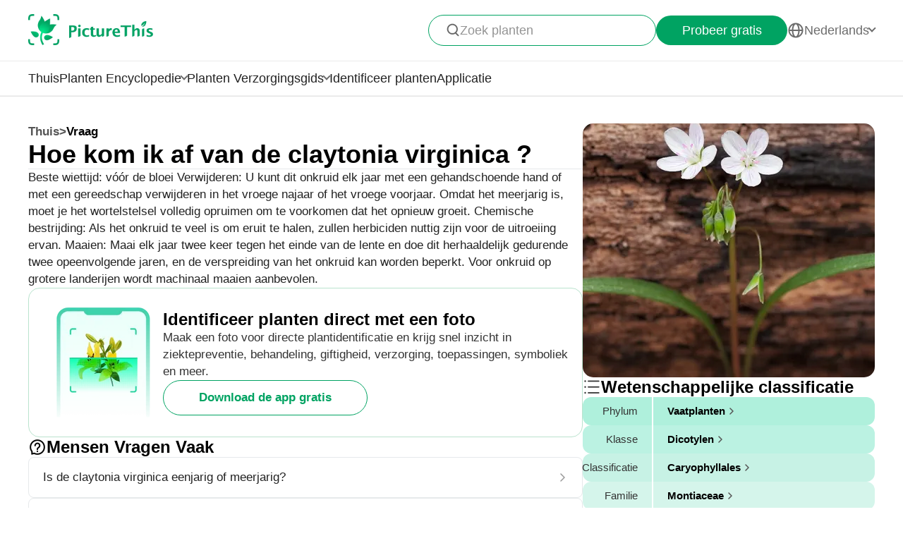

--- FILE ---
content_type: text/html
request_url: https://www.picturethisai.com/nl/ask/Claytonia_virginica-2.html
body_size: 7210
content:
<!DOCTYPE html>
<html lang="en">
<head>
    <meta charset="utf-8" />
    <meta name="viewport" content="width=device-width, initial-scale=1.0, maximum-scale=1.0, user-scalable=0">
    <style>
        html,body,div,span,applet,object,iframe,h1,h2,h3,h4,h5,h6,p,blockquote,pre,a,abbr,acronym,address,big,cite,code,del,dfn,em,img,ins,kbd,q,s,samp,small,strike,strong,sub,sup,tt,var,b,u,i,center,dl,dt,dd,ol,ul,li,fieldset,form,label,legend,table,caption,tbody,tfoot,thead,tr,th,td,article,aside,canvas,details,embed,figure,figcaption,footer,header,hgroup,menu,nav,output,ruby,section,summary,time,mark,audio,video{margin:0;padding:0;border:0;font-size:100%;vertical-align:baseline}article,aside,details,figcaption,figure,footer,header,hgroup,menu,nav,section{display:block}body{line-height:1}ol,ul{list-style:none}blockquote,q{quotes:none}blockquote:before,blockquote:after,q:before,q:after{content:'';content:none}table{border-collapse:collapse;border-spacing:0}
        * {
            -webkit-font-smoothing: antialiased;
            box-sizing: border-box;
        }
        html,
        body {
            margin: 0px;
            height: 100%;
        }
        html {
            -webkit-tap-highlight-color: rgba(0, 0, 0, 0);
            font-size: 10px;
            font-family: SFProText-Regular, Arial, helvetica;
            color: #666666;
        }

        @media all and (max-width: 980px) {
            html {
                font-size: calc(100vw * (10 / 375));
            }
        }
        a {
            text-decoration: none;
        }
        img[src=""], img:not([src]){
            opacity: 0;
        }

        html{
            font-family: SFProText-Regular,helvetica;
            color: #666666;
        }


    </style>
<link rel="stylesheet" type="text/css" href="/wiki-static/name/512882907d2fab511dc66597e5fb2302/css/default/header_v2.css">
<meta http-equiv="Content-Type" content="text/html; charset=UTF-8" />
<meta name="viewport" content="width=device-width, initial-scale=1.0, maximum-scale=1.0, user-scalable=0">
<meta http-equiv="X-UA-Compatible" content="ie=edge">
<link rel="icon" href="/favicon.ico">
        <link rel="stylesheet" type="text/css" href="/wiki-static/name/512882907d2fab511dc66597e5fb2302/css/generated/faq.css">



    <meta property="og:site_name" content="PictureThis">
    <meta property="og:url" content="https://www.picturethisai.com/nl/ask/Claytonia_virginica-2.html">
        <meta property="og:image" content="https://www.picturethisai.com/wiki-image/1080/154036167434567690.jpeg">
        <meta property="og:image:url" content="https://www.picturethisai.com/wiki-image/1080/154036167434567690.jpeg">
        <meta property="og:image:secure_url" content="https://www.picturethisai.com/wiki-image/1080/154036167434567690.jpeg">
        <meta property="og:title" content="Hoe kom ik af van de claytonia virginica ?">
        <meta property="og:description" content="Beste wiettijd: vóór de bloei   Verwijderen: U kunt dit onkruid elk jaar met een gehandschoende hand of met een gereedschap verwijderen in het vroege najaar of het vroege voorjaar. Omdat het meerjarig is, moet je het wortelstelsel volledig opruimen om te voorkomen dat het opnieuw groeit. Chemische bestrijding: Als het onkruid te veel is om eruit te halen, zullen herbiciden nuttig zijn voor de uitroeiing ervan. Maaien: Maai elk jaar twee keer tegen het einde van de lente en doe dit herhaaldelijk gedurende twee opeenvolgende jaren, en de verspreiding van het onkruid kan worden beperkt. Voor onkruid op grotere landerijen wordt machinaal maaien aanbevolen.">
        <title>Hoe kom ik af van de claytonia virginica ?</title>
        <meta name="description" content="Beste wiettijd: vóór de bloei   Verwijderen: U kunt dit onkruid elk jaar met een gehandschoende hand of met een gereedschap verwijderen in het vroege najaar of het vroege voorjaar. Omdat het meerjarig is, moet je het wortelstelsel volledig opruimen om te voorkomen dat het opnieuw groeit. Chemische bestrijding: Als het onkruid te veel is om eruit te halen, zullen herbiciden nuttig zijn voor de uitroeiing ervan. Maaien: Maai elk jaar twee keer tegen het einde van de lente en doe dit herhaaldelijk gedurende twee opeenvolgende jaren, en de verspreiding van het onkruid kan worden beperkt. Voor onkruid op grotere landerijen wordt machinaal maaien aanbevolen.">
        <meta name="keywords" content="">


    <link rel="canonical" href="https://www.picturethisai.com/nl/ask/Claytonia_virginica-2.html"/>
            <link rel="alternate" hreflang="en"
                  href="https://www.picturethisai.com/ask/Claytonia_virginica-2.html"/>
                <link rel="alternate" hreflang="tw"
                      href="https://www.picturethisai.com/zh-tw/ask/Claytonia_virginica-2.html"/>
            <link rel="alternate" hreflang="ja"
                  href="https://www.picturethisai.com/ja/ask/Claytonia_virginica-2.html"/>
            <link rel="alternate" hreflang="es"
                  href="https://www.picturethisai.com/es/ask/Claytonia_virginica-2.html"/>
            <link rel="alternate" hreflang="fr"
                  href="https://www.picturethisai.com/fr/ask/Claytonia_virginica-2.html"/>
            <link rel="alternate" hreflang="de"
                  href="https://www.picturethisai.com/de/ask/Claytonia_virginica-2.html"/>
            <link rel="alternate" hreflang="ru"
                  href="https://www.picturethisai.com/ru/ask/Claytonia_virginica-2.html"/>
            <link rel="alternate" hreflang="pt"
                  href="https://www.picturethisai.com/pt/ask/Claytonia_virginica-2.html"/>
            <link rel="alternate" hreflang="it"
                  href="https://www.picturethisai.com/it/ask/Claytonia_virginica-2.html"/>
            <link rel="alternate" hreflang="ko"
                  href="https://www.picturethisai.com/ko/ask/Claytonia_virginica-2.html"/>
            <link rel="alternate" hreflang="nl"
                  href="https://www.picturethisai.com/nl/ask/Claytonia_virginica-2.html"/>
            <link rel="alternate" hreflang="ar"
                  href="https://www.picturethisai.com/ar/ask/Claytonia_virginica-2.html"/>
            <link rel="alternate" hreflang="ms"
                  href="https://www.picturethisai.com/ms/ask/Claytonia_virginica-2.html"/>
            <link rel="alternate" hreflang="th"
                  href="https://www.picturethisai.com/th/ask/Claytonia_virginica-2.html"/>
            <link rel="alternate" hreflang="sv"
                  href="https://www.picturethisai.com/sv/ask/Claytonia_virginica-2.html"/>
            <link rel="alternate" hreflang="pl"
                  href="https://www.picturethisai.com/pl/ask/Claytonia_virginica-2.html"/>
    <link rel="alternate" hreflang="x-default" href="https://www.picturethisai.com/"/>
    <script type="application/ld+json">
        {"@context": "https://schema.org","@type": "FAQPage","mainEntity": [{"@type": "Question","name": "Hoe kom ik af van de claytonia virginica ?","acceptedAnswer": {"@type": "Answer","text": "Beste wiettijd: vóór de bloei   Verwijderen: U kunt dit onkruid elk jaar met een gehandschoende hand of met een gereedschap verwijderen in het vroege najaar of het vroege voorjaar. Omdat het meerjarig is, moet je het wortelstelsel volledig opruimen om te voorkomen dat het opnieuw groeit. Chemische bestrijding: Als het onkruid te veel is om eruit te halen, zullen herbiciden nuttig zijn voor de uitroeiing ervan. Maaien: Maai elk jaar twee keer tegen het einde van de lente en doe dit herhaaldelijk gedurende twee opeenvolgende jaren, en de verspreiding van het onkruid kan worden beperkt. Voor onkruid op grotere landerijen wordt machinaal maaien aanbevolen."}}]}
    </script>
</head>
<body>

<div class="mobile-header-wrap">
    <div class="mobile-header">
        <a href="/nl/">
            <img data-src="/wiki-static/name/512882907d2fab511dc66597e5fb2302/img/icon/prod_logo2.png" alt="PictureThis" class="mobile-header-logo" width="130" height="32">
        </a>
        <div class="mobile-btns">
            <div class="mobile-btn" onclick="jumpToDownload('tryforfree')">
                Probeer gratis
            </div>

            <img class="icon22" data-src="/wiki-static/name/512882907d2fab511dc66597e5fb2302/img/icon/icon_more@2x.png" alt="tab list" width="22" height="22"
                 onclick="displayRouter()">
        </div>
    </div>
    <div id="mobile_router" class="mobile-drop-list">
        <img data-src="/wiki-static/name/512882907d2fab511dc66597e5fb2302/img/icon/icon_close@2x.png" alt="PictureThis" class="mobile-drop-list-close icon24" width="24" height="24" onclick="displayRouter()">
        <div class="mobile-drop-list-item-wrap">
            <div class="mobile-drop-list-item">
                <a class="mobile-drop-list-item-text" href="/nl/">
                    Thuis
                </a>
            </div>
        </div>
        <div class="mobile-drop-list-item-wrap">
            <div id="mobile_wiki_nav" class="mobile-drop-list-item" onclick="displayMobileNavList('mobile_wiki_nav', 'mobile_wiki_nav_list')">
                <div class="mobile-drop-list-item-text">
                    Planten Encyclopedie
                </div>
                <img data-src="/wiki-static/name/512882907d2fab511dc66597e5fb2302/img/icon/icon_allow.png" alt="arrow" class="icon20" width="20" height="20">
            </div>

            <div id="mobile_wiki_nav_list" class="mobile-drop-list-drop">
                    <a class="mobile-drop-list-drop-item" href="/nl/wiki/plants">
                        Planten A-Z
                    </a>

                <a class="mobile-drop-list-drop-item" href="/nl/wiki/toxic">
                    Giftige planten
                </a>
                <a class="mobile-drop-list-drop-item" href="/nl/wiki/weed">
                    Onkruid
                </a>
                <a class="mobile-drop-list-drop-item" href="/nl/region">
                    Planten per regio
                </a>

                <a class="mobile-drop-list-drop-item" href="/nl/wiki">
                    <div class="mobile-drop-list-drop-item-see-all">
                        Alles bekijken
                    </div>
                    <img data-src="/wiki-static/name/512882907d2fab511dc66597e5fb2302/img/icon/icon_allow_right.png" alt="arrow" class="icon20" width="14" height="14">
                </a>
            </div>

        </div>
        <div class="mobile-drop-list-item-wrap">
            <div id="mobile_care_nav" class="mobile-drop-list-item mobile-drop-list-item-text-select" onclick="displayMobileNavList('mobile_care_nav', 'mobile_care_nav_list')">
                <div class="mobile-drop-list-item-text">
                    Planten Verzorgingsgids
                </div>
                <img data-src="/wiki-static/name/512882907d2fab511dc66597e5fb2302/img/icon/icon_allow.png" alt="arrow" class="icon20" width="20" height="20">
            </div>
            <div id="mobile_care_nav_list" class="mobile-drop-list-drop">
                <a class="mobile-drop-list-drop-item" href="/nl/care/houseplants">
                    Kamerplanten
                </a>
                <a class="mobile-drop-list-drop-item" href="/nl/care/gardenplants">
                    Tuinplanten
                </a>
                <a class="mobile-drop-list-drop-item" href="/nl/care/flower">
                    Bloemen
                </a>
                <a class="mobile-drop-list-drop-item" href="/nl/care/fruitsvegetables">
                    Groenten en fruit
                </a>
                <a class="mobile-drop-list-drop-item" href="/nl/care">
                    <div class="mobile-drop-list-drop-item-see-all">
                        Alles bekijken
                    </div>
                    <img data-src="/wiki-static/name/512882907d2fab511dc66597e5fb2302/img/icon/icon_allow_right.png" alt="arrow" class="icon20" width="14" height="14">
                </a>
            </div>
        </div>
        <div class="mobile-drop-list-item-wrap">
            <a class="mobile-drop-list-item" href="/nl/identify">
                <div class="mobile-drop-list-item-text">

                    Identificeer planten
                </div>
            </a>
        </div>
        <div class="mobile-drop-list-item-wrap">
            <a class="mobile-drop-list-item" href="/nl/app">
                <div class="mobile-drop-list-item-text">
                    Applicatie
                </div>
            </a>
        </div>

            <div class="mobile-drop-list-item-wrap">
                <div id="mobile_language_nav" class="mobile-drop-list-item" onclick="displayMobileNavList('mobile_language_nav', 'mobile_language_nav_list')">
                    <div class="mobile-drop-list-item-text">
                        Nederlands
                    </div>
                    <img data-src="/wiki-static/name/512882907d2fab511dc66597e5fb2302/img/icon/icon_allow.png" alt="arrow" class="icon20" width="20" height="20">
                </div>
                <div id="mobile_language_nav_list" class="mobile-drop-list-drop">
                                <div class="mobile-drop-list-drop-item" onclick="jumpToLanguage('en')">
                                    English
                                </div>
                                <div class="mobile-drop-list-drop-item" onclick="jumpToLanguage('zh-tw')">
                                    繁體中文
                                </div>
                                <div class="mobile-drop-list-drop-item" onclick="jumpToLanguage('ja')">
                                    日本語
                                </div>
                                <div class="mobile-drop-list-drop-item" onclick="jumpToLanguage('es')">
                                    Español
                                </div>
                                <div class="mobile-drop-list-drop-item" onclick="jumpToLanguage('fr')">
                                    Français
                                </div>
                                <div class="mobile-drop-list-drop-item" onclick="jumpToLanguage('de')">
                                    Deutsch
                                </div>
                                <div class="mobile-drop-list-drop-item" onclick="jumpToLanguage('ru')">
                                    Pусский
                                </div>
                                <div class="mobile-drop-list-drop-item" onclick="jumpToLanguage('pt')">
                                    Português
                                </div>
                                <div class="mobile-drop-list-drop-item" onclick="jumpToLanguage('it')">
                                    Italiano
                                </div>
                                <div class="mobile-drop-list-drop-item" onclick="jumpToLanguage('ko')">
                                    한국어
                                </div>
                                <div class="mobile-drop-list-drop-item mobile-drop-list-drop-item-cur" onclick="jumpToLanguage('nl')">
                                    Nederlands
                                </div>
                                <div class="mobile-drop-list-drop-item" onclick="jumpToLanguage('ar')">
                                    العربية
                                </div>
                                <div class="mobile-drop-list-drop-item" onclick="jumpToLanguage('sv')">
                                    Svenska
                                </div>
                                <div class="mobile-drop-list-drop-item" onclick="jumpToLanguage('pl')">
                                    Polskie
                                </div>
                                <div class="mobile-drop-list-drop-item" onclick="jumpToLanguage('th')">
                                    ภาษาไทย
                                </div>
                                <div class="mobile-drop-list-drop-item" onclick="jumpToLanguage('ms')">
                                    Bahasa Melayu
                                </div>
                </div>
            </div>
    </div>
</div>
<div class="header-wrap">
    <div class="header-wrap-top">
        <div id="top_content" class="header-wrap-top-main">
            <a href="/nl/">
                <img data-src="/wiki-static/name/512882907d2fab511dc66597e5fb2302/img/icon/prod_logo2.png" alt="PictureThis" class="header-wrap-top-main-prod-icon" width="177" height="44">
            </a>
            <div class="header-wrap-top-main-content">

                    <div class="header-wrap-top-main-content-search-wrap"  onclick="topSearch()">
                        <img data-src="/wiki-static/name/512882907d2fab511dc66597e5fb2302/img/icon/search.png" alt="Search" class="header-wrap-top-main-content-search-wrap-icon" width="20" height="20">
                        <div class="header-wrap-top-main-content-search-wrap-text">
                            Zoek planten
                        </div>
                    </div>
                <div class="header-wrap-top-main-content-download-btn" onclick="jumpToDownload('tryforfree')">
                    Probeer gratis
                </div>
                    <div class="header-wrap-top-main-content-language-select" id="languages_btn">
                        <img data-src="/wiki-static/name/512882907d2fab511dc66597e5fb2302/img/icon/global2.png" alt="Global" class="icon24" width="72" height="72">
                        <div class="header-wrap-top-main-content-language-select-text">
                            Nederlands
                        </div>
                        <span class="drop-list-arrow-icon"></span>
                        <div id="language_nav" class="drop-list">
                                        <div class="drop-list-item"
                                             onclick="jumpToLanguage('en')">
                                            English
                                        </div>
                                        <div class="drop-list-item"
                                             onclick="jumpToLanguage('zh-tw')">
                                            繁體中文
                                        </div>
                                        <div class="drop-list-item"
                                             onclick="jumpToLanguage('ja')">
                                            日本語
                                        </div>
                                        <div class="drop-list-item"
                                             onclick="jumpToLanguage('es')">
                                            Español
                                        </div>
                                        <div class="drop-list-item"
                                             onclick="jumpToLanguage('fr')">
                                            Français
                                        </div>
                                        <div class="drop-list-item"
                                             onclick="jumpToLanguage('de')">
                                            Deutsch
                                        </div>
                                        <div class="drop-list-item"
                                             onclick="jumpToLanguage('ru')">
                                            Pусский
                                        </div>
                                        <div class="drop-list-item"
                                             onclick="jumpToLanguage('pt')">
                                            Português
                                        </div>
                                        <div class="drop-list-item"
                                             onclick="jumpToLanguage('it')">
                                            Italiano
                                        </div>
                                        <div class="drop-list-item"
                                             onclick="jumpToLanguage('ko')">
                                            한국어
                                        </div>
                                        <div class="drop-list-item drop-list-item-click"
                                             onclick="jumpToLanguage('nl')">
                                            Nederlands
                                        </div>
                                        <div class="drop-list-item"
                                             onclick="jumpToLanguage('ar')">
                                            العربية
                                        </div>
                                        <div class="drop-list-item"
                                             onclick="jumpToLanguage('sv')">
                                            Svenska
                                        </div>
                                        <div class="drop-list-item"
                                             onclick="jumpToLanguage('pl')">
                                            Polskie
                                        </div>
                                        <div class="drop-list-item"
                                             onclick="jumpToLanguage('th')">
                                            ภาษาไทย
                                        </div>
                                        <div class="drop-list-item"
                                             onclick="jumpToLanguage('ms')">
                                            Bahasa Melayu
                                        </div>
                        </div>
                    </div>
            </div>
        </div>
        <div id="top_search_wrap" class="top_nav_search">
            <img class="top_nav_search_icon" data-src="/wiki-static/name/512882907d2fab511dc66597e5fb2302/img/icon/icon_search@2x.png"
                 onclick="onSearch()">
            <div class="top_nav_search_warp">
                <input id="search" class="top_nav_search_input"
                       placeholder="Zoeken"
                       oninput="searchInput(this)">
            </div>

            <img class="top_nav_search_icon" data-src="/wiki-static/name/512882907d2fab511dc66597e5fb2302/img/icon/icon_text_delete@3x.png"
                 onclick="topSearch()">
            <div id="searchList" class="search_result_list">
                <div id="searchListLoading">
                    <div class="search_loading_item">
                        <div class="search_loading_item_cover"></div>
                        <div class="search_loading_item_name">
                            <div class="search_loading_best_name"></div>
                            <div class="search_loading_la_name"></div>
                        </div>
                    </div>
                    <div class="search_loading_item">
                        <div class="search_loading_item_cover"></div>
                        <div class="search_loading_item_name">
                            <div class="search_loading_best_name"></div>
                            <div class="search_loading_la_name"></div>
                        </div>
                    </div>
                    <div class="search_loading_item">
                        <div class="search_loading_item_cover"></div>
                        <div class="search_loading_item_name">
                            <div class="search_loading_best_name"></div>
                            <div class="search_loading_la_name"></div>
                        </div>
                    </div>
                </div>
                <div id="searchListResult">

                </div>
            </div>
        </div>
    </div>

    <div class="header-wrap-navs">
        <div class="header-wrap-navs-item">
            <a class="header-wrap-navs-item-text" href="/nl/">
                Thuis
            </a>
        </div>
        <div id="wiki_category" class="header-wrap-navs-item content-category">
            <div class="header-wrap-navs-item-text">
                Planten Encyclopedie
            </div>
            <span class="drop-list-arrow-icon"></span>
            <div id="wiki_category_nav" class="drop-list">
                    <a class="drop-list-item" href="/nl/wiki/plants">
                        Planten A-Z
                    </a>

                <a class="drop-list-item" href="/nl/wiki/toxic">
                    Giftige planten
                </a>
                <a class="drop-list-item" href="/nl/wiki/weed">
                    Onkruid
                </a>
                <a class="drop-list-item" href="/nl/region">
                    Planten per regio
                </a>

                <a class="see-all-btn"  href="/nl/wiki">
                    <div class="see-all-btn-text">
                        Alles bekijken
                    </div>
                    <img data-src="/wiki-static/name/512882907d2fab511dc66597e5fb2302/img/icon/icon_allow_right.png" alt="arrow" class="icon20" width="20" height="20">
                </a>
            </div>
        </div>
        <div id="care_category"  class="header-wrap-navs-item content-category">
            <div class="header-wrap-navs-item-text">
                Planten Verzorgingsgids
            </div>
            <span class="drop-list-arrow-icon"></span>
            <div id="care_category_nav" class="drop-list">
                <a class="drop-list-item" href="/nl/care/houseplants">
                    Kamerplanten
                </a>
                <a class="drop-list-item" href="/nl/care/gardenplants">

                    Tuinplanten
                </a>
                <a class="drop-list-item" href="/nl/care/flower">
                    Bloemen
                </a>
                <a class="drop-list-item" href="/nl/care/fruitsvegetables">
                    Groenten en fruit
                </a>
                <a class="see-all-btn" href="/nl/care">
                    <div class="see-all-btn-text">
                        Alles bekijken
                    </div>
                    <img data-src="/wiki-static/name/512882907d2fab511dc66597e5fb2302/img/icon/icon_allow_right.png" alt="arrow" class="icon20" width="20" height="20">
                </a>
            </div>
        </div>
        <div class="header-wrap-navs-item">
            <a class="header-wrap-navs-item-text" href="/nl/identify">
                Identificeer planten
            </a>
        </div>
        <div class="header-wrap-navs-item">
            <a class="header-wrap-navs-item-text" href="/nl/app">
                Applicatie
            </a>
        </div>
    </div>

</div>
<div id="top_mask" class="top-mask" onclick="topSearch()">

</div>

<div class="to-app-guide-popup">
    <div class="to-app-guide-popup-title">
        Deze pagina ziet er beter uit in de app
    </div>
    <div class="to-app-guide-popup-links">
        <div id="pt_app_guide" class="to-app-guide-popup-link" onclick="openPictureThisApp()">
            <img data-src="/wiki-static/name/512882907d2fab511dc66597e5fb2302/img/default_v2/pt_icon.png" alt="picturethis icon"
                 class="to-app-guide-popup-icon" width="46px" height="46px">
            <div class="to-app-guide-popup-text">
                PictureThis
            </div>
            <div class="to-app-guide-popup-btn">
                Gebruik de app
            </div>
        </div>
        <div id="browser_continue" class="to-app-guide-popup-link" onclick="continueBrowser()">
            <img data-src="/wiki-static/name/512882907d2fab511dc66597e5fb2302/img/default_v2/icon_browser@3x.png" alt="picturethis icon"
                 class="to-app-guide-popup-icon" width="46px" height="46px">
            <div class="to-app-guide-popup-text">
                Browser
            </div>
            <div class="to-app-guide-popup-btn">
                Doorgaan
            </div>
        </div>
    </div>

</div>

<div class="ab-to-app-guide-popup">
    <div class="ab-to-app-guide-popup-content">
        <img data-src="/wiki-static/name/512882907d2fab511dc66597e5fb2302/img/default_v2/pt_icon.png" alt="picturethis icon"
             class="ab-to-app-guide-popup-content-icon" width="40px" height="40px">
        <div class="ab-to-app-guide-popup-content-title">
            Identificeer planten direct met een foto
        </div>
        <div class="ab-to-app-guide-popup-content-text">
            Maak een foto voor directe plantidentificatie en krijg snel inzicht in ziektepreventie, behandeling, giftigheid, verzorging, toepassingen, symboliek en meer.
        </div>
    </div>
    <div class="ab-to-app-guide-popup-btns">
        <div class="ab-to-app-guide-popup-download-btn" onclick="openPictureThisApp()">
            Download de app gratis
        </div>
        <div class="ab-to-app-guide-popup-download-btn2" onclick="continueBrowser()">
            Lees verder
        </div>
    </div>
</div><div id="app"></div>
<script>
    window.MODULE = 'ask';
    window.languageCode = 'nl';
    window.lang = 'NLD';
    window.detail = "{\"curIndex\":\"2\",\"mainImage\":{\"copyright\":{\"width\":2714,\"height\":2714,\"copyrightType\":\"Authorized_PS\",\"referral\":\"\",\"authorLink\":\"\",\"author\":\"\",\"licenseLink\":\"\",\"license\":\"\"},\"imageUrl\":\"/wiki-image/1080/154036167434567690.jpeg\"},\"displayName\":\"Claytonia virginica\",\"topic\":{\"curFaq\":{\"key\":\"Hoe kom ik af van de claytonia virginica ?\",\"values\":[\"Beste wiettijd: vóór de bloei   Verwijderen: U kunt dit onkruid elk jaar met een gehandschoende hand of met een gereedschap verwijderen in het vroege najaar of het vroege voorjaar. Omdat het meerjarig is, moet je het wortelstelsel volledig opruimen om te voorkomen dat het opnieuw groeit. Chemische bestrijding: Als het onkruid te veel is om eruit te halen, zullen herbiciden nuttig zijn voor de uitroeiing ervan. Maaien: Maai elk jaar twee keer tegen het einde van de lente en doe dit herhaaldelijk gedurende twee opeenvolgende jaren, en de verspreiding van het onkruid kan worden beperkt. Voor onkruid op grotere landerijen wordt machinaal maaien aanbevolen.\"]},\"title\":\"Mensen Vragen Vaak\",\"faqs\":[{\"key\":\"Is de claytonia virginica eenjarig of meerjarig?\",\"values\":[\"Claytonia virginica is een vaste plant.\"],\"link\":\"/nl/ask/Claytonia_virginica-0.html\"},{\"key\":\"Is de claytonia virginica giftig?\",\"values\":[\"Het kan in sommige gebieden als voedsel worden gebruikt, maar het is een giftige plant met een lagere toxiciteit. Raadpleeg een arts als er bijwerkingen optreden nadat u per ongeluk bent ingeslikt.\"],\"link\":\"/nl/ask/Claytonia_virginica-1.html\"},{\"key\":\"Waar is de claytonia virginica inheems?\",\"values\":[\"Het oorspronkelijke verspreidingsgebied is oostelijk Noord-Amerika.\"],\"link\":\"/nl/ask/Claytonia_virginica-3.html\"},{\"key\":\"Hoe groot is de claytonia virginica ?\",\"values\":[\"15-25 cm\"],\"link\":\"/nl/ask/Claytonia_virginica-6.html\"}],\"faqList\":[]},\"articles\":{},\"children\":{\"title\":\"Soorten van  <span>Winterpostelein<\/span>\",\"name\":\"WEBSITE_SPECIES_OF_NAME\",\"list\":[{\"displayName\":\"Roze Winterpostelein\",\"link\":\"/nl/wiki/Claytonia_sibirica.html\"},{\"displayName\":\"Claytonia lanceolata\",\"link\":\"/nl/wiki/Claytonia_lanceolata.html\"},{\"displayName\":\"Claytonia virginica\",\"link\":\"/nl/wiki/Claytonia_virginica.html\"},{\"displayName\":\"Winterpostelein\",\"link\":\"/nl/wiki/Claytonia_perfoliata.html\"},{\"displayName\":\"Claytonia caroliniana\",\"link\":\"/nl/wiki/Claytonia_caroliniana.html\"},{\"displayName\":\"Claytonia rubra\",\"link\":\"/nl/wiki/Claytonia_rubra.html\"},{\"displayName\":\"Claytonia exigua\",\"link\":\"/nl/wiki/Claytonia_exigua.html\"},{\"displayName\":\"Claytonia parviflora\",\"link\":\"/nl/wiki/Claytonia_parviflora.html\"},{\"displayName\":\"Claytonia nevadensis\",\"link\":\"/nl/wiki/Claytonia_nevadensis.html\"},{\"displayName\":\"Claytonia megarhiza\",\"link\":\"/nl/wiki/Claytonia_megarhiza.html\"},{\"displayName\":\"Claytonia washingtoniana\",\"link\":\"/nl/wiki/Claytonia_washingtoniana.html\"},{\"displayName\":\"Claytonia palustris\",\"link\":\"/nl/wiki/Claytonia_palustris.html\"},{\"displayName\":\"Claytonia sarmentosa\",\"link\":\"/nl/wiki/Claytonia_sarmentosa.html\"},{\"displayName\":\"Claytonia gypsophiloides\",\"link\":\"/nl/wiki/Claytonia_gypsophiloides.html\"},{\"displayName\":\"Claytonia rosea\",\"link\":\"/nl/wiki/Claytonia_rosea.html\"},{\"displayName\":\"Claytonia saxosa\",\"link\":\"/nl/wiki/Claytonia_saxosa.html\"},{\"displayName\":\"Claytonia scammaniana\",\"link\":\"/nl/wiki/Claytonia_scammaniana.html\"}]},\"taxonomyList\":[{\"type\":\"Phylum\",\"name\":\"Vaatplanten\",\"nameDisplayType\":\"Phylum\",\"link\":\"/nl/wiki/Tracheophyta.html\"},{\"type\":\"Class\",\"name\":\"Dicotylen\",\"nameDisplayType\":\"Klasse\",\"link\":\"/nl/wiki/Magnoliopsida.html\"},{\"type\":\"Order\",\"name\":\"Caryophyllales\",\"nameDisplayType\":\"Classificatie\",\"link\":\"/nl/wiki/Caryophyllales.html\"},{\"type\":\"Family\",\"name\":\"Montiaceae\",\"nameDisplayType\":\"Familie\",\"link\":\"/nl/wiki/Montiaceae.html\"},{\"type\":\"Genus\",\"name\":\"Winterpostelein\",\"nameDisplayType\":\"Genus\",\"link\":\"/nl/wiki/Claytonia.html\"},{\"type\":\"Species\",\"name\":\"Claytonia virginica\",\"nameDisplayType\":\"Soort\",\"link\":\"/nl/wiki/Claytonia_virginica.html\"}],\"downloadConfig\":{\"key\":\"instantlyidentify\",\"icon\":\"Instantly_identify.png\",\"title\":\"Identificeer planten direct met een foto\",\"text\":\"Maak een foto voor directe plantidentificatie en krijg snel inzicht in ziektepreventie, behandeling, giftigheid, verzorging, toepassingen, symboliek en meer.\",\"btnText\":\"Download de app gratis\"}}";
    window.translations = "{\"Home\":\"Thuis\",\"footerAppintroText\":\"PictureThis offers a powerful plant identifier to identify flowers, leaves, trees, herbs, and more in seconds! You’ll also develop your green thumb, get personalized gardening tips, and become a gardening expert!\",\"privacypolicy\":\"Maar eerst, cookies\",\"privacyText1\":\"We gebruiken noodzakelijke cookies om de website goed te laten functioneren. We willen ook graag andere cookies gebruiken om je bezoek te verbeteren en te personaliseren, advertenties aan te passen en het websiteverkeer te analyseren. We doen dit echter alleen met jouw instemming. Kijk voor meer informatie bij \\\"Cookie-instellingen\\\" of lees ons Privacybeleid.\",\"privacyText2\":\"Cookie-instellingen\",\"privacypolicyaccept\":\"Alle cookies accepteren\",\"privacypolicymanage\":\"Cookies beheren\",\"pagelooksbetterinapp\":\"Deze pagina ziet er beter uit in de app\",\"open\":\"Open\",\"websitefooter_joincommunity_title\":\"Word lid van de gemeenschap\",\"HeadAppintroText1\":\"Categorieën\",\"HeadAppintroText2\":\"Planten Encyclopedie\",\"HeadAppintroText3\":\"Planten Verzorgingsgids\",\"carepositioningnavigation_about_text\":\"Over\",\"premium_priceskuagreement_text_bd1\":\"Gebruikersvoorwaarden\",\"premium_priceskuagreement_text_bd2\":\"Privacy Policy\",\"webh5_privacypolicy_text_cookiessetting\":\"Cookie-instellingen\",\"carepositioningnavigation_faq_text\":\"Veelgestelde vragen\",\"webarticle_continue_title_text\":\"Lees verder in onze app – het is beter\",\"webarticle_continue_subtitle1_text\":\"Een database van 400.000+ planten\",\"webarticle_continue_subtitleand_text\":\"en\",\"webarticle_continue_subtitle2_text\":\"onbeperkt aantal gidsen binnen handbereik...\",\"webpremium_title_text\":\"Je ultieme gids voor planten\",\"webpremium_subtitle_text\":\"Identificeer, groei en verzorg beter dan ooit!\",\"subscription_text_text1\":\"17.000 lokale soorten en 400.000 wereldwijde soorten bestudeerd\",\"subscription_text_text2\":\"Bijna 5 jaar onderzoek\",\"subscription_text_text3\":\"80+ geleerden in plantkunde en tuinieren\",\"DOWNLOAD_DESCRIPTION\":\"De botanicus in uw broekzak\",\"DOWNLOAD_QR_DESCRIPTION\":\"Scan de QR-code om te downloaden\",\"webdownload_QRcode_text\":\"Scan de QR-code met uw telefooncamera om de app te downloaden\",\"downloadapp_btndownload_text\":\"Download de app gratis\",\"downloadapp_allplantcaretypes_title\":\"Creëer een prachtige tuin met %s begeleiding\",\"downloadapp_caretipsandtricks_text\":\"Houd je planten gelukkig en gezond met behulp van onze gids voor het geven van water, verlichting, voeding en meer!\",\"feedbackwebsite_feedback_title\":\"Feedback\",\"feedbackwebsite_ilike_text\":\"Ik vind deze inhoud leuk\",\"feedbackwebsite_idislike_text\":\"Ik vind deze inhoud niet leuk\",\"feedbackwebsite_contenterror_text\":\"Fout in inhoud\",\"feedbackwebsite_poorcontent_text\":\"Slechte inhoud, fouten, etc.\",\"feedbackwebsite_suggestions_text\":\"Suggesties\",\"feedbackwebsite_elsecanimprove_text\":\"Laat ons weten hoe we dit gedeelte nog meer kunnen verbeteren.\",\"feedbackh5_suggestions_text\":\"Help ons het te verbeteren\",\"feedbackwebsite_submit_text\":\"Indienen\",\"feedbackh5_inputtips_text\":\"Leg het probleem uit\",\"feedback_thanksforshare_text\":\"Bedankt voor het delen van je feedback!\",\"learnMore\":\"Lees verder\",\"encyclopediabyregion_instantlyidentify_title\":\"Identificeer planten direct met een foto\",\"downloadapp_caredisease_title\":\"Automatische diagnose en preventie van plantenziekten\",\"encyclopediabyregion_fulltipsandticks_title\":\"Ontvang volledige verzorgingstips voor je planten\",\"encyclopediabyregion_toxicaroundyou_title\":\"Identificeer giftige planten om je heen\",\"encyclopediabyregion_reasontochoose_title\":\"Ontdek 4 spannende redenen om voor %s te kiezen\",\"wiki_appdownloadbotanist_text\":\"Een Botanicus in Je Binnenzak\",\"encyclopediaask_fulltipsandticks_text\":\"Maak een foto voor directe plantidentificatie en krijg snel inzicht in ziektepreventie, behandeling, giftigheid, verzorging, toepassingen, symboliek en meer.\",\"care_subhowtocarefor_title\":\"%1$s, ook bekend als %2$s\",\"readmore\":\"Lees meer\",\"care_downloadcardbtn_text\":\"Download PictureThis gratis\",\"plantidentify_downloadappbottomfreetrial_text\":\"7 dagen gratis proefperiode\",\"encyclopediaask_fulltipsandticks_text_bd\":\"ziektepreventie, behandeling, giftigheid, verzorging, toepassingen en symboliek\",\"question_learnmoreabout_title\":\"Leer meer over \",\"encyclopediabyregion_travelbeauty_title\":\"Ontdek de schoonheid van de natuur met PictureThis tijdens je reizen!\",\"encyclopediabyregion_travelbeauty_text\":\"Identificeer en leer over lokale planten op je reisbestemming.\",\"WEBSITE_TAXONOMY\":\"Wetenschappelijke classificatie\",\"care_faqmorequesabouttab_text\":\"Meer vragen over Claytonia virginica\",\"Question\":\"Vraag\"}";
    window.fields = "{}";
    window.staticUrl = "/wiki-static/name/512882907d2fab511dc66597e5fb2302/";
</script>

<script>
    var languageCode = 'nl';
    var externalLanguageCode = '10';
    var plantUid = 'ttk0tnpn';
    var defaultLanguageCode = 'NLD';
</script>

<script src="/wiki-static/name/512882907d2fab511dc66597e5fb2302/js/default/jquery.js"></script>
<script src="/wiki-static/name/512882907d2fab511dc66597e5fb2302/js/default/tracking.js"></script>
<script src="/wiki-static/name/512882907d2fab511dc66597e5fb2302/js/default/common_load.js"></script>
<script src="/wiki-static/name/512882907d2fab511dc66597e5fb2302/js/default/react.js"></script>
    <script src="/wiki-static/name/512882907d2fab511dc66597e5fb2302/js/generated/faq.js"></script>
</body>
</html>


--- FILE ---
content_type: application/javascript
request_url: https://www.picturethisai.com/wiki-static/name/512882907d2fab511dc66597e5fb2302/js/default/common_load.js
body_size: 4912
content:
-1<window.location.host.indexOf("stage")||-1===window.location.host.indexOf("picturethisai")?window.INSTALL_ENV="stage":window.INSTALL_ENV="prod",window.APP_VERSION="1.0",window.PRODUCT="plant",window["ga-disable-GA_MEASUREMENT_ID"]=!0;let ABTESTTagMap={};var ANALYTICAL="allow_analytical",MARKETING="allow_marketing",COOKIE_CONFIG={gtag_download_ios:"AW-10862621818/o4cICMaR5q4DEPro2bso",gtag_download_android:"AW-10862621818/jcEjCMOR5q4DEPro2bso",google_ads:"AW-10862621818",google_ua:"UA-195987702-1",google_ga:"G-5PCJME3QMK",google_tag_manager:"GTM-TSR29CZ",pixel_code:"3414887288725620",country_api:"https://gw.picturethisai.com/ip/api/v1/ip/ip2country"},allowWebpStorage=localStorage.getItem("allowWebp"),isAllowWebp=!1;let clientWidth=document.body.clientWidth,coefficient=10;function jumpToLanguage(e){let t=window.location.pathname;languageCode!==e&&logEvent("topnavigation_click",{name:e}),setTimeout((()=>{languageCode!==e&&("en"===languageCode?window.location.href=t.replace(/^\//,`/${e}/`):"en"!==languageCode&&"en"===e?window.location.href=t.replace(`/${languageCode}/`,"/"):window.location.href=t.replace(`/${languageCode}/`,`/${e}/`))}),100)}function getJumpLanguageUrlByUrl(e){var t=languageCode;return"en"!==t?`/${t}/`+e:"/"+e}function jumpToLink(e,t=!1){var a=window.event;a&&a.preventDefault(),t?window.open(e):/^\/en/.test(e)?window.location.href=e.replace(/^\/en/,""):window.location.href=e}function clickAppGuide(e){window.event.stopPropagation(),logEvent("guide_click",{name:e}),setTimeout((()=>{localStorage.setItem("PAGE_FROM",window.MODULE),location.href=getJumpLanguageUrlByUrl("pay/subscription")}),300)}function mobileToAppGuide(){logEvent("getapp_click",{}),clickAppGuide("mobile_app_guide_click")}function getQueryVariable(e){for(var t=window.location.search.substring(1).split("&"),a=0;a<t.length;a++){var o=t[a].split("=");if(o[0]===e)return o[1]}return!1}function jumpToDownload(e=""){e&&(buyFrom=e),1==(!!(e=navigator.userAgent).match(/\(i[^;]+;( U;)? CPU.+Mac OS X/)||!!e.match(/(iPad|iPhone|iPod|Macintosh)/))?gtag_report_ios("https://app.adjust.com/kxmk184?engagement_type=fallback_click"):gtag_report_android("https://app.adjust.com/kxmk184?engagement_type=fallback_click&redirect=https%3A%2F%2Fplay.google.com%2Fstore%2Fapps%2Fdetails%3Fid%3Dcn.danatech.xingseus")}function getDownloadUrl(e){let t=e+"&campaign="+window.MODULE;var a=getQueryVariable("abvalue");return a&&(t=e+"&campaign="+window.MODULE+a),buyFrom?t+"&adgroup="+buyFrom:t}function getCookie(e){for(var t=e+"=",a=document.cookie.split(";"),o=0;o<a.length;o++){var i=a[o].trim();if(0===i.indexOf(t))return i.substring(t.length,i.length)}return""}function checkCookie(e){return""!==(e=getCookie(e))&&"0"!==e}function displayTimeAppGuide(e){var t;window.ABTag&&((t=localStorage.getItem("bottomtimepopupab"))?ABTESTTagMap.bottomtimepopup=t:Math.random()<.5?(ABTESTTagMap.bottomtimepopup=window.ABTag+"-A",localStorage.setItem("bottomtimepopupab",window.ABTag+"-A")):(ABTESTTagMap.bottomtimepopup=window.ABTag+"-B",localStorage.setItem("bottomtimepopupab",window.ABTag+"-B")),ABTESTTagMap.bottomtimepopup===window.ABTag+"-A")?$(".to-app-guide-popup").css("display","block"):$(".ab-to-app-guide-popup").css("display","flex"),localStorage.setItem("browserTime",JSON.stringify({openNumber:0,time:(new Date).getTime()})),logEvent("bottomtimepopup_exposure",{name:e,string1:ABTESTTagMap.bottomtimepopup||""})}function listenBrowserTime(){let e=6e4;"care"===window.MODULE&&(e=9e4),setTimeout((()=>{displayTimeAppGuide("time")}),e)}function checkBrowser(){var e;980<document.body.clientWidth||((e=localStorage.getItem("browserTime"))?((e=JSON.parse(e)).time?864e5<(new Date).getTime()-e.time&&(e.openNumber=e.openNumber+1,localStorage.setItem("browserTime",JSON.stringify(e))):(e.openNumber=(e.openNumber||0)+1,localStorage.setItem("browserTime",JSON.stringify(e))),2<e.openNumber?displayTimeAppGuide("openNumber"):e.time&&864e5<(new Date).getTime()-e.time&&listenBrowserTime()):localStorage.setItem("browserTime",JSON.stringify({openNumber:1,time:0})))}function continueBrowser(){$(".to-app-guide-popup, .ab-to-app-guide-popup").remove(),logEvent("bottomtimepopupcontinue_click",{string1:ABTESTTagMap.bottomtimepopup||""})}function openPictureThisApp(){let e=(new Date).valueOf();setTimeout((()=>{if((new Date).valueOf()-e<28){var t=!!navigator.userAgent.match(/\(i[^;]+;( U;)? CPU.+Mac OS X/);let e="bottomtimepopup";ABTESTTagMap.bottomtimepopup&&(e=e+"-"+ABTESTTagMap.bottomtimepopup),1==t?gtag_report_ios("https://app.adjust.com/kxmk184?engagement_type=fallback_click",e):gtag_report_android("https://app.adjust.com/kxmk184?engagement_type=fallback_click&redirect=https%3A%2F%2Fplay.google.com%2Fstore%2Fapps%2Fdetails%3Fid%3Dcn.danatech.xingseus",e)}}),25),isIOS()?window.location.href="picturethis://":window.location.href="picturethis://dl/openvippage"}function displayNavList(e,t){$("#"+e).addClass("list-btn-wrap-hover"),$("#"+t).css("display","block")}function hiddenNavList(e,t){$("#"+e).removeClass("list-btn-wrap-hover"),$("#"+t).css("display","none")}function topSearch(){var e=$("#top_content"),t=$("#top_search_wrap"),a=$("#top_mask"),o=$("#header_login");"none"===t.css("display")?(e.css("display","none"),t.css("display","flex"),a.css("display","block"),t.animate({width:"75rem"},300),$("#search").focus()):(e.css("display","flex"),t.css("display","none"),a.css("display","none"),t.css("width","30rem"),o.css("display","flex"),$("#search").val(""))}clientWidth<=980&&(coefficient=parseInt(clientWidth/37.5));var searchtimer=null;function searchInput(e){let t=e.value;""!==t?($("#searchList").slideDown("fast"),$("#searchListResult").css("display","none"),$("#searchListLoading").css("display","block"),null!==searchtimer&&clearTimeout(searchtimer),searchtimer=setTimeout((()=>{onSearch(t)}),500)):($("#searchList").slideUp("fast"),document.getElementById("searchListResult").innerHTML="")}function onSearch(e){let t="";t=-1<window.location.host.indexOf("stage")?"https://cms-fullsearch-service-stage.picturethisai.com/api/v1/cmsfullsearch/cms_full_search":"https://cms-fullsearch-service.picturethisai.com/api/v1/cmsfullsearch/cms_full_search";var a={searchText:e,languageCode:externalLanguageCode,countryCode:"Other"};$.ajax({url:t,dataType:"json",async:!0,data:a,type:"GET",contentType:"application/x-www-form-urlencoded",beforeSend(){},success(t){t.response&&displaySearchResult(t.response,e)},complete(){},error(){}})}function jumpToUid(e,t="wiki",a=""){e=e.replaceAll("'","_").replaceAll(" ","_");let o="";o="en"===languageCode?`/${t}/${e}.html`:`/${languageCode}/${t}/${e}.html`,a&&(o+="#"+a),jumpToLink(o)}function displaySearchResult(e,t){e=e.indexModels;let a=document.getElementById("searchListResult");a.innerHTML="",document.getElementById("searchListLoading").style.display="none",e&&0<e.length?e.forEach((e=>{var o,i=document.createElement("div"),n=((o=(i.className="search_result_item",i.onclick=()=>{jumpToUid(e.latinName)},document.createElement("img"))).className="search_result_item_cover",e.mainImageUrl?(n=e.mainImageUrl.replace("https://www.picturethisai.com/image","/wiki-image")+"?x-oss-process=image/resize,l_200",o.src=getFormatUrlByUrl(n,isAllowWebp)):o.src=getFormatUrlByUrl("/static/images/img_default_pic@3x.png",isAllowWebp),i.appendChild(o),document.createElement("div")),r=((o=(n.className="search_result_item_name",document.createElement("div"))).className="search_result_best_name title_font",e.commonNames);let l="";if(r&&0<r.length&&!(l=r[0]).toLocaleLowerCase().includes(t.toLocaleLowerCase())&&(r.splice(0,1),0<r.length)){let e=[];r.forEach((a=>{a.toLocaleLowerCase().includes(t.toLocaleLowerCase())&&e.push(a)})),0<e.length&&(l+=`(${e.join(" ,")})`)}r=new RegExp(t,"gi"),l=l.replace(r,(e=>`<span>${e}</span>`)),o.innerHTML=l,n.appendChild(o),(r=document.createElement("div")).className="search_result_la_name",r.innerHTML=e.latinName,n.appendChild(r),i.appendChild(n),a.style.display="block",a.appendChild(i)})):$("#searchList").slideUp("fast")}function sendPost(e,t,a=(()=>{}),o=(()=>{}),i={},n={}){$.ajax({url:e,dataType:n.dataType||"json",async:!0,data:t,type:n.type||"POST",headers:i,traditional:!0,contentType:"application/x-www-form-urlencoded",beforeSend(){},success(e){a(e)},complete(){},error(e){o(e)}})}function trackingInitByProduct(){var e=localStorage.getItem("countryCode");e?trackingInit(window.PRODUCT,defaultLanguageCode,e):sendPost("https://gw.picturethisai.com/ip/api/v1/ip/ip2country",{},(e=>{1===e.result&&e.response.country?(localStorage.setItem("countryCode",e.response.country),trackingInit(window.PRODUCT,defaultLanguageCode,e.response.country)):trackingInit(window.PRODUCT,defaultLanguageCode,"GLOBAL")}),(()=>{trackingInit(window.PRODUCT,defaultLanguageCode,"GLOBAL")}),{},{type:"get"})}function logEvent(e,t={}){if(e=window.MODULE.toLowerCase()+"_"+e,"function"==typeof checkCookie&&checkCookie(ANALYTICAL)){let a={id:plantUid,event_name:e};Object.keys(t).forEach((function(e){a[e]=t[e]})),webTrack(a)}}function setIframeHeight(e){if(e){var t=e.contentWindow||e.contentDocument.parentWindow;t.document.body&&(e.height=t.document.documentElement.scrollHeight||t.document.body.scrollHeight);let a=$("#iframe-foot").attr("data-src");!e.src&&a&&setTimeout((()=>{e.src=a}),5e3)}}function getDownloadAbValue(e){return ABTESTTagMap[e]||""}function gtag_report_ios(e,t=""){var a=window.event;if(a&&a.preventDefault(),void 0!==e){let o=e+"&campaign="+window.MODULE;return t&&logEvent("appdonwload_click",{type:"1",name:t,string1:getDownloadAbValue(t)||""}),t&&(o=o+"&adgroup="+t),a=function(){void 0!==o&&(window.location=o)},checkCookie("allow_analytical")&&window.dataLayer?gtag("event","conversion",{send_to:COOKIE_CONFIG.gtag_download_ios,event_callback:a}):a(o),!1}}function gtag_report_android(e,t=""){var a=window.event;a&&a.preventDefault();let o=e+"&campaign="+window.MODULE;function i(){void 0!==o&&(window.location=o)}return t&&logEvent("appdonwload_click",{type:"0",name:t,string1:getDownloadAbValue(t)||""}),t&&(o=o+"&adgroup="+t),checkCookie("allow_analytical")&&window.dataLayer?gtag("event","conversion",{send_to:COOKIE_CONFIG.gtag_download_android,event_callback:i}):i(),!1}function getQueryStringWithUrl(e,t){return e=new RegExp("(^|&)"+e+"=([^&]*)(&|$)"),null!==(t=t.match(e))?decodeURI(t[2]):null}function getDeviceType(){var e=-1<(t=navigator.userAgent).indexOf("Android")||-1<t.indexOf("Adr"),t=!!t.match(/\(i[^;]+;( U;)? CPU.+Mac OS X/);return e||t?t?"ios":"android":"web"}function replaceStaticPath(e){return e}function getFormatUrlByUrl(e,t,a="",o=""){location.port;var i=window.location.host;let n=replaceStaticPath(e);if(-1<n.indexOf("article2."))return replaceStaticPath(e);let r=!1;if(/^\/wiki-static\/.*$/.test(n)?(n="/static/"+n.replace(/^\/wiki-static\//,""),r=!0):/^\/wiki-image\/.*$/.test(n)?(n="/image/"+n.replace(/^\/wiki-image\//,""),r=!0):/^\/static\/.*$/.test(n)&&(n="/site/"+window.INSTALL_ENV+n,r=!0),!(t&&n.match(new RegExp(/\.(png|jpg|jpeg)/))&&-1===n.indexOf("format,webp")&&r))return replaceStaticPath(e);{let e="";if(2===(t=n.split("?")).length&&(n=t[0],e=(e=getQueryStringWithUrl("x-oss-process",t[1]))&&e.replace("image","")),n=`https://${i}/image-handle/website_cmsname${n}?x-oss-process=image/format,webp`,e?(-1===e.indexOf("quality")&&(n+="/quality,q_80"),n=""+n+e):a||(n+="/quality,q_80"),-1===n.indexOf("/resize")&&a){let e=0;e=o<a?a:o,clientWidth<=980&&(e*=e<50?3:2),e&&(n=n+"/resize,s_"+parseInt(e))}n+="&v=1.0"}return n}function getImageAttrSize(e,t){let a=0;return e.attributes[""+t]?-1<(a=e.attributes[""+t].value).indexOf("rem")?a.replace("rem","")*coefficient:a*coefficient/10:a}function updateImageUrlByDom(e,t,a=!1){if(e.attributes["data-src"]&&("none"!==window.getComputedStyle(e).display||e.attributes.must_load&&"1"===e.attributes.must_load.value)){var o=e.attributes["data-src"].value,i=getImageAttrSize(e,"width"),n=getImageAttrSize(e,"height");if(a&&e.getBoundingClientRect().top>2*window.innerHeight)return;e.src||(e.src=getFormatUrlByUrl(o,t,i,n))}}function showImage(e){Array.from(document.querySelectorAll("img")).forEach((function(t){updateImageUrlByDom(t,e)}))}function checkWebp(e){var t=new Image;t.onload=function(){var a=0<t.width&&0<t.height;e(a)},t.onerror=function(){e(!1)},t.src="[data-uri]"}function loadImagesType(){allowWebpStorage?showImage(isAllowWebp="true"===allowWebpStorage):checkWebp((e=>{isAllowWebp=e,localStorage.setItem("allowWebp",e),e&&showImage(e)}))}function gtag(){dataLayer.push(arguments)}function gtm(){var e=window,t=document,a="dataLayer";e[a]=e[a]||[],e[a].push({"gtm.start":(new Date).getTime(),event:"gtm.js"}),e=t.getElementsByTagName("script")[0],(a=t.createElement("script")).async=!0,a.src="https://www.googletagmanager.com/gtm.js?id=GTM-TSR29CZ",e.parentNode.insertBefore(a,e)}function initGa(){window.dataLayer=window.dataLayer||[],gtag("js",new Date),gtag("config","AW-10862621818"),gtag("config","G-5PCJME3QMK"),gtm(),loadJavaScript("https://www.googletagmanager.com/gtag/js?id=AW-10862621818"),loadJavaScript("https://www.googletagmanager.com/gtag/js?id=G-5PCJME3QMK")}function displayRouter(){var e=$("#mobile_router");"none"===e.css("display")?(e.css("display","flex"),document.body.style.overflow="hidden"):(document.body.style.overflow="auto",e.css("display","none"))}function displayMobileNavList(e,t){"none"===(t=$("#"+t)).css("display")?($(".mobile-drop-list-item-text-select").removeClass("mobile-drop-list-item-text-select"),$(".mobile-drop-list-drop").css("display","none"),t.css("display","flex"),$("#"+e).addClass("mobile-drop-list-item-text-select")):(t.css("display","none"),$("#"+e).removeClass("mobile-drop-list-item-text-select"))}function commonLoad(){trackingInitByProduct(),checkBrowser(),setIframeHeight(document.getElementById("iframe-foot")),$("#languages_btn, #language_nav").bind("mouseenter",(()=>{displayNavList("languages_btn","language_nav")})),$("#languages_btn, #language_nav").bind("mouseleave",(()=>{hiddenNavList("languages_btn","language_nav")})),$("#wiki_category, #wiki_category_nav").bind("mouseenter",(()=>{displayNavList("wiki_category","wiki_category_nav")})),$("#wiki_category, #wiki_category_nav ").bind("mouseleave",(()=>{hiddenNavList("wiki_category","wiki_category_nav")})),$("#care_category, #care_category_nav").bind("mouseenter",(()=>{displayNavList("care_category","care_category_nav")})),$("#care_category, #care_category_nav ").bind("mouseleave",(()=>{hiddenNavList("care_category","care_category_nav")})),$("#search").bind("keydown",(function(e){13===e.keyCode&&e.target.value&&jumpToLink(`/${languageCode}/search?text=`+e.target.value)})),$("#search").blur((function(e){setTimeout((()=>{$("#searchList").slideUp("fast")}),500)})),$("#mobile_to_app_guide").bind("click",mobileToAppGuide),$("#to_app_guide").bind("click",(e=>{e.preventDefault(),logEvent("getapp_click",{}),clickAppGuide("app_guide_click")})),loadImagesType(),setTimeout((()=>{initGa()}),5e3)}